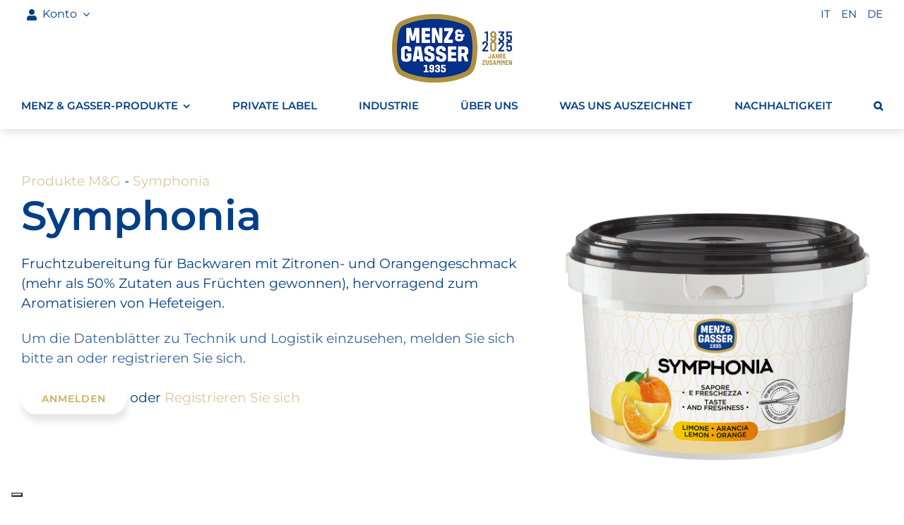

--- FILE ---
content_type: text/html; charset=utf-8
request_url: https://www.google.com/recaptcha/api2/anchor?ar=1&k=6Lcc7KggAAAAAJSfTmwIU2pFruMZ7PhFogdG26pX&co=aHR0cHM6Ly93d3cubWVuei1nYXNzZXIuaXQ6NDQz&hl=en&v=PoyoqOPhxBO7pBk68S4YbpHZ&size=invisible&anchor-ms=20000&execute-ms=30000&cb=typ1xvhsfs3b
body_size: 48705
content:
<!DOCTYPE HTML><html dir="ltr" lang="en"><head><meta http-equiv="Content-Type" content="text/html; charset=UTF-8">
<meta http-equiv="X-UA-Compatible" content="IE=edge">
<title>reCAPTCHA</title>
<style type="text/css">
/* cyrillic-ext */
@font-face {
  font-family: 'Roboto';
  font-style: normal;
  font-weight: 400;
  font-stretch: 100%;
  src: url(//fonts.gstatic.com/s/roboto/v48/KFO7CnqEu92Fr1ME7kSn66aGLdTylUAMa3GUBHMdazTgWw.woff2) format('woff2');
  unicode-range: U+0460-052F, U+1C80-1C8A, U+20B4, U+2DE0-2DFF, U+A640-A69F, U+FE2E-FE2F;
}
/* cyrillic */
@font-face {
  font-family: 'Roboto';
  font-style: normal;
  font-weight: 400;
  font-stretch: 100%;
  src: url(//fonts.gstatic.com/s/roboto/v48/KFO7CnqEu92Fr1ME7kSn66aGLdTylUAMa3iUBHMdazTgWw.woff2) format('woff2');
  unicode-range: U+0301, U+0400-045F, U+0490-0491, U+04B0-04B1, U+2116;
}
/* greek-ext */
@font-face {
  font-family: 'Roboto';
  font-style: normal;
  font-weight: 400;
  font-stretch: 100%;
  src: url(//fonts.gstatic.com/s/roboto/v48/KFO7CnqEu92Fr1ME7kSn66aGLdTylUAMa3CUBHMdazTgWw.woff2) format('woff2');
  unicode-range: U+1F00-1FFF;
}
/* greek */
@font-face {
  font-family: 'Roboto';
  font-style: normal;
  font-weight: 400;
  font-stretch: 100%;
  src: url(//fonts.gstatic.com/s/roboto/v48/KFO7CnqEu92Fr1ME7kSn66aGLdTylUAMa3-UBHMdazTgWw.woff2) format('woff2');
  unicode-range: U+0370-0377, U+037A-037F, U+0384-038A, U+038C, U+038E-03A1, U+03A3-03FF;
}
/* math */
@font-face {
  font-family: 'Roboto';
  font-style: normal;
  font-weight: 400;
  font-stretch: 100%;
  src: url(//fonts.gstatic.com/s/roboto/v48/KFO7CnqEu92Fr1ME7kSn66aGLdTylUAMawCUBHMdazTgWw.woff2) format('woff2');
  unicode-range: U+0302-0303, U+0305, U+0307-0308, U+0310, U+0312, U+0315, U+031A, U+0326-0327, U+032C, U+032F-0330, U+0332-0333, U+0338, U+033A, U+0346, U+034D, U+0391-03A1, U+03A3-03A9, U+03B1-03C9, U+03D1, U+03D5-03D6, U+03F0-03F1, U+03F4-03F5, U+2016-2017, U+2034-2038, U+203C, U+2040, U+2043, U+2047, U+2050, U+2057, U+205F, U+2070-2071, U+2074-208E, U+2090-209C, U+20D0-20DC, U+20E1, U+20E5-20EF, U+2100-2112, U+2114-2115, U+2117-2121, U+2123-214F, U+2190, U+2192, U+2194-21AE, U+21B0-21E5, U+21F1-21F2, U+21F4-2211, U+2213-2214, U+2216-22FF, U+2308-230B, U+2310, U+2319, U+231C-2321, U+2336-237A, U+237C, U+2395, U+239B-23B7, U+23D0, U+23DC-23E1, U+2474-2475, U+25AF, U+25B3, U+25B7, U+25BD, U+25C1, U+25CA, U+25CC, U+25FB, U+266D-266F, U+27C0-27FF, U+2900-2AFF, U+2B0E-2B11, U+2B30-2B4C, U+2BFE, U+3030, U+FF5B, U+FF5D, U+1D400-1D7FF, U+1EE00-1EEFF;
}
/* symbols */
@font-face {
  font-family: 'Roboto';
  font-style: normal;
  font-weight: 400;
  font-stretch: 100%;
  src: url(//fonts.gstatic.com/s/roboto/v48/KFO7CnqEu92Fr1ME7kSn66aGLdTylUAMaxKUBHMdazTgWw.woff2) format('woff2');
  unicode-range: U+0001-000C, U+000E-001F, U+007F-009F, U+20DD-20E0, U+20E2-20E4, U+2150-218F, U+2190, U+2192, U+2194-2199, U+21AF, U+21E6-21F0, U+21F3, U+2218-2219, U+2299, U+22C4-22C6, U+2300-243F, U+2440-244A, U+2460-24FF, U+25A0-27BF, U+2800-28FF, U+2921-2922, U+2981, U+29BF, U+29EB, U+2B00-2BFF, U+4DC0-4DFF, U+FFF9-FFFB, U+10140-1018E, U+10190-1019C, U+101A0, U+101D0-101FD, U+102E0-102FB, U+10E60-10E7E, U+1D2C0-1D2D3, U+1D2E0-1D37F, U+1F000-1F0FF, U+1F100-1F1AD, U+1F1E6-1F1FF, U+1F30D-1F30F, U+1F315, U+1F31C, U+1F31E, U+1F320-1F32C, U+1F336, U+1F378, U+1F37D, U+1F382, U+1F393-1F39F, U+1F3A7-1F3A8, U+1F3AC-1F3AF, U+1F3C2, U+1F3C4-1F3C6, U+1F3CA-1F3CE, U+1F3D4-1F3E0, U+1F3ED, U+1F3F1-1F3F3, U+1F3F5-1F3F7, U+1F408, U+1F415, U+1F41F, U+1F426, U+1F43F, U+1F441-1F442, U+1F444, U+1F446-1F449, U+1F44C-1F44E, U+1F453, U+1F46A, U+1F47D, U+1F4A3, U+1F4B0, U+1F4B3, U+1F4B9, U+1F4BB, U+1F4BF, U+1F4C8-1F4CB, U+1F4D6, U+1F4DA, U+1F4DF, U+1F4E3-1F4E6, U+1F4EA-1F4ED, U+1F4F7, U+1F4F9-1F4FB, U+1F4FD-1F4FE, U+1F503, U+1F507-1F50B, U+1F50D, U+1F512-1F513, U+1F53E-1F54A, U+1F54F-1F5FA, U+1F610, U+1F650-1F67F, U+1F687, U+1F68D, U+1F691, U+1F694, U+1F698, U+1F6AD, U+1F6B2, U+1F6B9-1F6BA, U+1F6BC, U+1F6C6-1F6CF, U+1F6D3-1F6D7, U+1F6E0-1F6EA, U+1F6F0-1F6F3, U+1F6F7-1F6FC, U+1F700-1F7FF, U+1F800-1F80B, U+1F810-1F847, U+1F850-1F859, U+1F860-1F887, U+1F890-1F8AD, U+1F8B0-1F8BB, U+1F8C0-1F8C1, U+1F900-1F90B, U+1F93B, U+1F946, U+1F984, U+1F996, U+1F9E9, U+1FA00-1FA6F, U+1FA70-1FA7C, U+1FA80-1FA89, U+1FA8F-1FAC6, U+1FACE-1FADC, U+1FADF-1FAE9, U+1FAF0-1FAF8, U+1FB00-1FBFF;
}
/* vietnamese */
@font-face {
  font-family: 'Roboto';
  font-style: normal;
  font-weight: 400;
  font-stretch: 100%;
  src: url(//fonts.gstatic.com/s/roboto/v48/KFO7CnqEu92Fr1ME7kSn66aGLdTylUAMa3OUBHMdazTgWw.woff2) format('woff2');
  unicode-range: U+0102-0103, U+0110-0111, U+0128-0129, U+0168-0169, U+01A0-01A1, U+01AF-01B0, U+0300-0301, U+0303-0304, U+0308-0309, U+0323, U+0329, U+1EA0-1EF9, U+20AB;
}
/* latin-ext */
@font-face {
  font-family: 'Roboto';
  font-style: normal;
  font-weight: 400;
  font-stretch: 100%;
  src: url(//fonts.gstatic.com/s/roboto/v48/KFO7CnqEu92Fr1ME7kSn66aGLdTylUAMa3KUBHMdazTgWw.woff2) format('woff2');
  unicode-range: U+0100-02BA, U+02BD-02C5, U+02C7-02CC, U+02CE-02D7, U+02DD-02FF, U+0304, U+0308, U+0329, U+1D00-1DBF, U+1E00-1E9F, U+1EF2-1EFF, U+2020, U+20A0-20AB, U+20AD-20C0, U+2113, U+2C60-2C7F, U+A720-A7FF;
}
/* latin */
@font-face {
  font-family: 'Roboto';
  font-style: normal;
  font-weight: 400;
  font-stretch: 100%;
  src: url(//fonts.gstatic.com/s/roboto/v48/KFO7CnqEu92Fr1ME7kSn66aGLdTylUAMa3yUBHMdazQ.woff2) format('woff2');
  unicode-range: U+0000-00FF, U+0131, U+0152-0153, U+02BB-02BC, U+02C6, U+02DA, U+02DC, U+0304, U+0308, U+0329, U+2000-206F, U+20AC, U+2122, U+2191, U+2193, U+2212, U+2215, U+FEFF, U+FFFD;
}
/* cyrillic-ext */
@font-face {
  font-family: 'Roboto';
  font-style: normal;
  font-weight: 500;
  font-stretch: 100%;
  src: url(//fonts.gstatic.com/s/roboto/v48/KFO7CnqEu92Fr1ME7kSn66aGLdTylUAMa3GUBHMdazTgWw.woff2) format('woff2');
  unicode-range: U+0460-052F, U+1C80-1C8A, U+20B4, U+2DE0-2DFF, U+A640-A69F, U+FE2E-FE2F;
}
/* cyrillic */
@font-face {
  font-family: 'Roboto';
  font-style: normal;
  font-weight: 500;
  font-stretch: 100%;
  src: url(//fonts.gstatic.com/s/roboto/v48/KFO7CnqEu92Fr1ME7kSn66aGLdTylUAMa3iUBHMdazTgWw.woff2) format('woff2');
  unicode-range: U+0301, U+0400-045F, U+0490-0491, U+04B0-04B1, U+2116;
}
/* greek-ext */
@font-face {
  font-family: 'Roboto';
  font-style: normal;
  font-weight: 500;
  font-stretch: 100%;
  src: url(//fonts.gstatic.com/s/roboto/v48/KFO7CnqEu92Fr1ME7kSn66aGLdTylUAMa3CUBHMdazTgWw.woff2) format('woff2');
  unicode-range: U+1F00-1FFF;
}
/* greek */
@font-face {
  font-family: 'Roboto';
  font-style: normal;
  font-weight: 500;
  font-stretch: 100%;
  src: url(//fonts.gstatic.com/s/roboto/v48/KFO7CnqEu92Fr1ME7kSn66aGLdTylUAMa3-UBHMdazTgWw.woff2) format('woff2');
  unicode-range: U+0370-0377, U+037A-037F, U+0384-038A, U+038C, U+038E-03A1, U+03A3-03FF;
}
/* math */
@font-face {
  font-family: 'Roboto';
  font-style: normal;
  font-weight: 500;
  font-stretch: 100%;
  src: url(//fonts.gstatic.com/s/roboto/v48/KFO7CnqEu92Fr1ME7kSn66aGLdTylUAMawCUBHMdazTgWw.woff2) format('woff2');
  unicode-range: U+0302-0303, U+0305, U+0307-0308, U+0310, U+0312, U+0315, U+031A, U+0326-0327, U+032C, U+032F-0330, U+0332-0333, U+0338, U+033A, U+0346, U+034D, U+0391-03A1, U+03A3-03A9, U+03B1-03C9, U+03D1, U+03D5-03D6, U+03F0-03F1, U+03F4-03F5, U+2016-2017, U+2034-2038, U+203C, U+2040, U+2043, U+2047, U+2050, U+2057, U+205F, U+2070-2071, U+2074-208E, U+2090-209C, U+20D0-20DC, U+20E1, U+20E5-20EF, U+2100-2112, U+2114-2115, U+2117-2121, U+2123-214F, U+2190, U+2192, U+2194-21AE, U+21B0-21E5, U+21F1-21F2, U+21F4-2211, U+2213-2214, U+2216-22FF, U+2308-230B, U+2310, U+2319, U+231C-2321, U+2336-237A, U+237C, U+2395, U+239B-23B7, U+23D0, U+23DC-23E1, U+2474-2475, U+25AF, U+25B3, U+25B7, U+25BD, U+25C1, U+25CA, U+25CC, U+25FB, U+266D-266F, U+27C0-27FF, U+2900-2AFF, U+2B0E-2B11, U+2B30-2B4C, U+2BFE, U+3030, U+FF5B, U+FF5D, U+1D400-1D7FF, U+1EE00-1EEFF;
}
/* symbols */
@font-face {
  font-family: 'Roboto';
  font-style: normal;
  font-weight: 500;
  font-stretch: 100%;
  src: url(//fonts.gstatic.com/s/roboto/v48/KFO7CnqEu92Fr1ME7kSn66aGLdTylUAMaxKUBHMdazTgWw.woff2) format('woff2');
  unicode-range: U+0001-000C, U+000E-001F, U+007F-009F, U+20DD-20E0, U+20E2-20E4, U+2150-218F, U+2190, U+2192, U+2194-2199, U+21AF, U+21E6-21F0, U+21F3, U+2218-2219, U+2299, U+22C4-22C6, U+2300-243F, U+2440-244A, U+2460-24FF, U+25A0-27BF, U+2800-28FF, U+2921-2922, U+2981, U+29BF, U+29EB, U+2B00-2BFF, U+4DC0-4DFF, U+FFF9-FFFB, U+10140-1018E, U+10190-1019C, U+101A0, U+101D0-101FD, U+102E0-102FB, U+10E60-10E7E, U+1D2C0-1D2D3, U+1D2E0-1D37F, U+1F000-1F0FF, U+1F100-1F1AD, U+1F1E6-1F1FF, U+1F30D-1F30F, U+1F315, U+1F31C, U+1F31E, U+1F320-1F32C, U+1F336, U+1F378, U+1F37D, U+1F382, U+1F393-1F39F, U+1F3A7-1F3A8, U+1F3AC-1F3AF, U+1F3C2, U+1F3C4-1F3C6, U+1F3CA-1F3CE, U+1F3D4-1F3E0, U+1F3ED, U+1F3F1-1F3F3, U+1F3F5-1F3F7, U+1F408, U+1F415, U+1F41F, U+1F426, U+1F43F, U+1F441-1F442, U+1F444, U+1F446-1F449, U+1F44C-1F44E, U+1F453, U+1F46A, U+1F47D, U+1F4A3, U+1F4B0, U+1F4B3, U+1F4B9, U+1F4BB, U+1F4BF, U+1F4C8-1F4CB, U+1F4D6, U+1F4DA, U+1F4DF, U+1F4E3-1F4E6, U+1F4EA-1F4ED, U+1F4F7, U+1F4F9-1F4FB, U+1F4FD-1F4FE, U+1F503, U+1F507-1F50B, U+1F50D, U+1F512-1F513, U+1F53E-1F54A, U+1F54F-1F5FA, U+1F610, U+1F650-1F67F, U+1F687, U+1F68D, U+1F691, U+1F694, U+1F698, U+1F6AD, U+1F6B2, U+1F6B9-1F6BA, U+1F6BC, U+1F6C6-1F6CF, U+1F6D3-1F6D7, U+1F6E0-1F6EA, U+1F6F0-1F6F3, U+1F6F7-1F6FC, U+1F700-1F7FF, U+1F800-1F80B, U+1F810-1F847, U+1F850-1F859, U+1F860-1F887, U+1F890-1F8AD, U+1F8B0-1F8BB, U+1F8C0-1F8C1, U+1F900-1F90B, U+1F93B, U+1F946, U+1F984, U+1F996, U+1F9E9, U+1FA00-1FA6F, U+1FA70-1FA7C, U+1FA80-1FA89, U+1FA8F-1FAC6, U+1FACE-1FADC, U+1FADF-1FAE9, U+1FAF0-1FAF8, U+1FB00-1FBFF;
}
/* vietnamese */
@font-face {
  font-family: 'Roboto';
  font-style: normal;
  font-weight: 500;
  font-stretch: 100%;
  src: url(//fonts.gstatic.com/s/roboto/v48/KFO7CnqEu92Fr1ME7kSn66aGLdTylUAMa3OUBHMdazTgWw.woff2) format('woff2');
  unicode-range: U+0102-0103, U+0110-0111, U+0128-0129, U+0168-0169, U+01A0-01A1, U+01AF-01B0, U+0300-0301, U+0303-0304, U+0308-0309, U+0323, U+0329, U+1EA0-1EF9, U+20AB;
}
/* latin-ext */
@font-face {
  font-family: 'Roboto';
  font-style: normal;
  font-weight: 500;
  font-stretch: 100%;
  src: url(//fonts.gstatic.com/s/roboto/v48/KFO7CnqEu92Fr1ME7kSn66aGLdTylUAMa3KUBHMdazTgWw.woff2) format('woff2');
  unicode-range: U+0100-02BA, U+02BD-02C5, U+02C7-02CC, U+02CE-02D7, U+02DD-02FF, U+0304, U+0308, U+0329, U+1D00-1DBF, U+1E00-1E9F, U+1EF2-1EFF, U+2020, U+20A0-20AB, U+20AD-20C0, U+2113, U+2C60-2C7F, U+A720-A7FF;
}
/* latin */
@font-face {
  font-family: 'Roboto';
  font-style: normal;
  font-weight: 500;
  font-stretch: 100%;
  src: url(//fonts.gstatic.com/s/roboto/v48/KFO7CnqEu92Fr1ME7kSn66aGLdTylUAMa3yUBHMdazQ.woff2) format('woff2');
  unicode-range: U+0000-00FF, U+0131, U+0152-0153, U+02BB-02BC, U+02C6, U+02DA, U+02DC, U+0304, U+0308, U+0329, U+2000-206F, U+20AC, U+2122, U+2191, U+2193, U+2212, U+2215, U+FEFF, U+FFFD;
}
/* cyrillic-ext */
@font-face {
  font-family: 'Roboto';
  font-style: normal;
  font-weight: 900;
  font-stretch: 100%;
  src: url(//fonts.gstatic.com/s/roboto/v48/KFO7CnqEu92Fr1ME7kSn66aGLdTylUAMa3GUBHMdazTgWw.woff2) format('woff2');
  unicode-range: U+0460-052F, U+1C80-1C8A, U+20B4, U+2DE0-2DFF, U+A640-A69F, U+FE2E-FE2F;
}
/* cyrillic */
@font-face {
  font-family: 'Roboto';
  font-style: normal;
  font-weight: 900;
  font-stretch: 100%;
  src: url(//fonts.gstatic.com/s/roboto/v48/KFO7CnqEu92Fr1ME7kSn66aGLdTylUAMa3iUBHMdazTgWw.woff2) format('woff2');
  unicode-range: U+0301, U+0400-045F, U+0490-0491, U+04B0-04B1, U+2116;
}
/* greek-ext */
@font-face {
  font-family: 'Roboto';
  font-style: normal;
  font-weight: 900;
  font-stretch: 100%;
  src: url(//fonts.gstatic.com/s/roboto/v48/KFO7CnqEu92Fr1ME7kSn66aGLdTylUAMa3CUBHMdazTgWw.woff2) format('woff2');
  unicode-range: U+1F00-1FFF;
}
/* greek */
@font-face {
  font-family: 'Roboto';
  font-style: normal;
  font-weight: 900;
  font-stretch: 100%;
  src: url(//fonts.gstatic.com/s/roboto/v48/KFO7CnqEu92Fr1ME7kSn66aGLdTylUAMa3-UBHMdazTgWw.woff2) format('woff2');
  unicode-range: U+0370-0377, U+037A-037F, U+0384-038A, U+038C, U+038E-03A1, U+03A3-03FF;
}
/* math */
@font-face {
  font-family: 'Roboto';
  font-style: normal;
  font-weight: 900;
  font-stretch: 100%;
  src: url(//fonts.gstatic.com/s/roboto/v48/KFO7CnqEu92Fr1ME7kSn66aGLdTylUAMawCUBHMdazTgWw.woff2) format('woff2');
  unicode-range: U+0302-0303, U+0305, U+0307-0308, U+0310, U+0312, U+0315, U+031A, U+0326-0327, U+032C, U+032F-0330, U+0332-0333, U+0338, U+033A, U+0346, U+034D, U+0391-03A1, U+03A3-03A9, U+03B1-03C9, U+03D1, U+03D5-03D6, U+03F0-03F1, U+03F4-03F5, U+2016-2017, U+2034-2038, U+203C, U+2040, U+2043, U+2047, U+2050, U+2057, U+205F, U+2070-2071, U+2074-208E, U+2090-209C, U+20D0-20DC, U+20E1, U+20E5-20EF, U+2100-2112, U+2114-2115, U+2117-2121, U+2123-214F, U+2190, U+2192, U+2194-21AE, U+21B0-21E5, U+21F1-21F2, U+21F4-2211, U+2213-2214, U+2216-22FF, U+2308-230B, U+2310, U+2319, U+231C-2321, U+2336-237A, U+237C, U+2395, U+239B-23B7, U+23D0, U+23DC-23E1, U+2474-2475, U+25AF, U+25B3, U+25B7, U+25BD, U+25C1, U+25CA, U+25CC, U+25FB, U+266D-266F, U+27C0-27FF, U+2900-2AFF, U+2B0E-2B11, U+2B30-2B4C, U+2BFE, U+3030, U+FF5B, U+FF5D, U+1D400-1D7FF, U+1EE00-1EEFF;
}
/* symbols */
@font-face {
  font-family: 'Roboto';
  font-style: normal;
  font-weight: 900;
  font-stretch: 100%;
  src: url(//fonts.gstatic.com/s/roboto/v48/KFO7CnqEu92Fr1ME7kSn66aGLdTylUAMaxKUBHMdazTgWw.woff2) format('woff2');
  unicode-range: U+0001-000C, U+000E-001F, U+007F-009F, U+20DD-20E0, U+20E2-20E4, U+2150-218F, U+2190, U+2192, U+2194-2199, U+21AF, U+21E6-21F0, U+21F3, U+2218-2219, U+2299, U+22C4-22C6, U+2300-243F, U+2440-244A, U+2460-24FF, U+25A0-27BF, U+2800-28FF, U+2921-2922, U+2981, U+29BF, U+29EB, U+2B00-2BFF, U+4DC0-4DFF, U+FFF9-FFFB, U+10140-1018E, U+10190-1019C, U+101A0, U+101D0-101FD, U+102E0-102FB, U+10E60-10E7E, U+1D2C0-1D2D3, U+1D2E0-1D37F, U+1F000-1F0FF, U+1F100-1F1AD, U+1F1E6-1F1FF, U+1F30D-1F30F, U+1F315, U+1F31C, U+1F31E, U+1F320-1F32C, U+1F336, U+1F378, U+1F37D, U+1F382, U+1F393-1F39F, U+1F3A7-1F3A8, U+1F3AC-1F3AF, U+1F3C2, U+1F3C4-1F3C6, U+1F3CA-1F3CE, U+1F3D4-1F3E0, U+1F3ED, U+1F3F1-1F3F3, U+1F3F5-1F3F7, U+1F408, U+1F415, U+1F41F, U+1F426, U+1F43F, U+1F441-1F442, U+1F444, U+1F446-1F449, U+1F44C-1F44E, U+1F453, U+1F46A, U+1F47D, U+1F4A3, U+1F4B0, U+1F4B3, U+1F4B9, U+1F4BB, U+1F4BF, U+1F4C8-1F4CB, U+1F4D6, U+1F4DA, U+1F4DF, U+1F4E3-1F4E6, U+1F4EA-1F4ED, U+1F4F7, U+1F4F9-1F4FB, U+1F4FD-1F4FE, U+1F503, U+1F507-1F50B, U+1F50D, U+1F512-1F513, U+1F53E-1F54A, U+1F54F-1F5FA, U+1F610, U+1F650-1F67F, U+1F687, U+1F68D, U+1F691, U+1F694, U+1F698, U+1F6AD, U+1F6B2, U+1F6B9-1F6BA, U+1F6BC, U+1F6C6-1F6CF, U+1F6D3-1F6D7, U+1F6E0-1F6EA, U+1F6F0-1F6F3, U+1F6F7-1F6FC, U+1F700-1F7FF, U+1F800-1F80B, U+1F810-1F847, U+1F850-1F859, U+1F860-1F887, U+1F890-1F8AD, U+1F8B0-1F8BB, U+1F8C0-1F8C1, U+1F900-1F90B, U+1F93B, U+1F946, U+1F984, U+1F996, U+1F9E9, U+1FA00-1FA6F, U+1FA70-1FA7C, U+1FA80-1FA89, U+1FA8F-1FAC6, U+1FACE-1FADC, U+1FADF-1FAE9, U+1FAF0-1FAF8, U+1FB00-1FBFF;
}
/* vietnamese */
@font-face {
  font-family: 'Roboto';
  font-style: normal;
  font-weight: 900;
  font-stretch: 100%;
  src: url(//fonts.gstatic.com/s/roboto/v48/KFO7CnqEu92Fr1ME7kSn66aGLdTylUAMa3OUBHMdazTgWw.woff2) format('woff2');
  unicode-range: U+0102-0103, U+0110-0111, U+0128-0129, U+0168-0169, U+01A0-01A1, U+01AF-01B0, U+0300-0301, U+0303-0304, U+0308-0309, U+0323, U+0329, U+1EA0-1EF9, U+20AB;
}
/* latin-ext */
@font-face {
  font-family: 'Roboto';
  font-style: normal;
  font-weight: 900;
  font-stretch: 100%;
  src: url(//fonts.gstatic.com/s/roboto/v48/KFO7CnqEu92Fr1ME7kSn66aGLdTylUAMa3KUBHMdazTgWw.woff2) format('woff2');
  unicode-range: U+0100-02BA, U+02BD-02C5, U+02C7-02CC, U+02CE-02D7, U+02DD-02FF, U+0304, U+0308, U+0329, U+1D00-1DBF, U+1E00-1E9F, U+1EF2-1EFF, U+2020, U+20A0-20AB, U+20AD-20C0, U+2113, U+2C60-2C7F, U+A720-A7FF;
}
/* latin */
@font-face {
  font-family: 'Roboto';
  font-style: normal;
  font-weight: 900;
  font-stretch: 100%;
  src: url(//fonts.gstatic.com/s/roboto/v48/KFO7CnqEu92Fr1ME7kSn66aGLdTylUAMa3yUBHMdazQ.woff2) format('woff2');
  unicode-range: U+0000-00FF, U+0131, U+0152-0153, U+02BB-02BC, U+02C6, U+02DA, U+02DC, U+0304, U+0308, U+0329, U+2000-206F, U+20AC, U+2122, U+2191, U+2193, U+2212, U+2215, U+FEFF, U+FFFD;
}

</style>
<link rel="stylesheet" type="text/css" href="https://www.gstatic.com/recaptcha/releases/PoyoqOPhxBO7pBk68S4YbpHZ/styles__ltr.css">
<script nonce="gFAfizOMhE-6-EX1E9HSgA" type="text/javascript">window['__recaptcha_api'] = 'https://www.google.com/recaptcha/api2/';</script>
<script type="text/javascript" src="https://www.gstatic.com/recaptcha/releases/PoyoqOPhxBO7pBk68S4YbpHZ/recaptcha__en.js" nonce="gFAfizOMhE-6-EX1E9HSgA">
      
    </script></head>
<body><div id="rc-anchor-alert" class="rc-anchor-alert"></div>
<input type="hidden" id="recaptcha-token" value="[base64]">
<script type="text/javascript" nonce="gFAfizOMhE-6-EX1E9HSgA">
      recaptcha.anchor.Main.init("[\x22ainput\x22,[\x22bgdata\x22,\x22\x22,\[base64]/[base64]/bmV3IFpbdF0obVswXSk6Sz09Mj9uZXcgWlt0XShtWzBdLG1bMV0pOks9PTM/bmV3IFpbdF0obVswXSxtWzFdLG1bMl0pOks9PTQ/[base64]/[base64]/[base64]/[base64]/[base64]/[base64]/[base64]/[base64]/[base64]/[base64]/[base64]/[base64]/[base64]/[base64]\\u003d\\u003d\x22,\[base64]\\u003d\x22,\[base64]/AcONAsKTUHdTw7QsHMO8w6XDsRfCqsOpeCQDUDwFw7/CrCpJwqLDuyRIU8KYwq1gRsODw5TDllnDmsO1wrXDunJ3NibDmsKGK1HDumhHKQHDksOmwoPDjcO7wrPCqAzCnMKEJiTChsKPwpotw4HDpm5kw4UeEcKDfsKjwrzDkcKYZk1ow4/DhwYhcCJyRsKmw5pDT8OLwrPCiWvDqwt8SMOeBhfCn8OnworDpsKPwrfDuUt8URgieQ9nFsKCw4xHTF3DksKADcK2cSTCgzXCvyTCh8OEw7DCuifDhsKzwqPCoMOvOsOXM8OIDFHCp1oHc8K2w6jDssKywpHDisK/w6F9wqlxw4DDhcKbVsKKwp/CrXTCusKIXUPDg8O0wps3Jg7Cr8K0MsO7McKZw6PCr8KESgvCr23CgsKfw5kHwoR3w5t3VFsrHjNswpTCnx7DqgtbXipAw4Y9YQApJcO9N0xHw7YkNhoYwqYkT8KBfsKMVCXDhkPDrsKTw63Dk33CocOjGC42E2zCu8Knw77Dn8KcXcOHGsOow7DCp0/DjsKEDHjCtsK8D8OCwo7DgsOdYQLChCXDg0PDuMOSV8O0dsOfYMO6wpclNcOTwr/CjcOMWzfCnCQhwrfCnHUhwpJUw67Ds8KAw6IgL8O2wpHDq1zDrm7Do8KcMktdU8Opw5LDhsKiCWV3w5zCk8KdwqZcL8Oww6bDh0hcw4nDsxc6wpHDvSo2wotHA8K2woIew5lldsObe2jClStdd8K+woTCkcOAw4rCvsO1w6VoZi/[base64]/CrkEzK8OEPFhGw7DCqMK3wqzDh8OWworDlcKzwoUjw7dsVcK8w4LCogMFelg4w4ENW8KGwpDCr8KVw6p/[base64]/CnMOlUXzCk8KpI8Kqw63CssK/wo8mwpoYIwXDkMKAS0nCnynCrRADMnBES8O4w53CgndlHXnDmMKCLsO6MMOVJjYqS3JoATnCuFzDv8KCw6TCq8KpwplOw5fDvB3CgS/CsS/CncOJw5rCtMKgw68Ywp0LDQB6c3pfw6rDtx7Dtw3Cin7ClsK1FwhZcXlDwr4HwoV6csKsw7NnUGDCo8KXw7HCgMKkd8OVRcKMw4TClMK6woLCiRHCk8OCw7vDmsKcLkQRwpLCiMOdwq/DrBp9w7vCg8KGw57Ctiklw4snD8K3ej3CusOmw7cYZ8K/C1TDgEB5KGxHYcKuwp5RcD7Dp2DDgARmGQ5iZSzCm8OlworCgSzCkR0UNiNFwqZ/HXo3w7DClsOQwqUbw69zw5PCicKjwqMEwpgawoLDu0jDqWXCnMObwqHDtCzCgzrDs8OVwps0wqBHwodqE8OLwpHDpgIKXMOww5EeaMOnDsOldcO5Qw5sAsKECsOcWVgkUURSw4JzwpjDoXYkWMKAC11Uw6JxOmnCvhnDr8Kowrkswr3Cq8KvwoHDoV/DkGU8wroLUcOqw6RhwqfDmMONNcK0w7jCoR4yw7IyFsKgw64GRGQVw4rDhsKEA8Ofw7gXQwTCs8OhcsK5w7TCrsOlw5J7CsKUwo/CrsKYKMOnBx7CucOpw7LCh2HDilDClMO9wrrDp8OTAsOCwoDCh8OfekLCtWbDmnXDh8Ozw51fwp/DlXQswo0Mwr8WMcOfwprCrknCpMKuMcKmaSUcGcOIEAzCv8OUDx1QNcKDAMK1w4hIwr3CujhENMOzwoc6TCfDhsKcw5jDscKSwoFUw6/Ct1MwaMKXw51CbBTDjMKoeMKNwoXDisOrSsOZT8K2wotyYUcZwrXDgCImRMOHwqTCmBw2VcKYwolFwqIqKzQ9wpF8ECg8wptHwr4gaCRlwrjDssOSwrQwwp5HJSnDnsOtFiXDlMKtLMO1wqPDsh0nZsKNwqtpwoASw6dKwp8pO2fDqxrDs8KXH8OAw68weMKGwr/[base64]/CsgTDn8KBCkjCuhLDszrCthN+CsKLBV3DkQBOw4A1w6N1w5HCtWI9wroDwq3DqsK1wppnw5jDpMKkMzx+OsKLTsOEHMKWw4XCn1rCoQnCpiYfwpXDtELDvmMXV8KRw7bCkMKNw5jCtcOtw4bCk8O/YsKqwpHDq3/CsT/DoMOOZMKVG8K2JQB1w7DDqlPDjsObS8OBSsKsYCN0G8KNXcKyVFTDoyJeHcKUwq7DtMOjw6fCvG0Aw7kdw5c8w7t/wq7Ckh7DvDIBw4nDphrCgcOuUDkMw6h4w644wpEsFsOzwrQrOMOowovCiMO1B8K/ezQAwrPCrsOCfxdcA2LCg8KMw63CjirDqQ/CqsK4FCbDkcKdwq3CsyQiW8OwwqsLQ3s/VMOFwrnDmAnDiHYRwowPZ8KHbydNwqvDnsOWSX8dHiHDgMKvOUTCpgfCgMOBSMOZXGQlwqViWMKFwrLChj95EsOdOcKwEFHCv8O/[base64]/wrrDhW/CjsOJw6bDjcOjFDLDqxg2QsK8KSPCr8K4JsOTGSDCicOOaMKFHMKAwrvCvx0tw48dwqPDuMOAwrNIYAXDvMOww4QpGw9xw5lrTsOlPRbDqcOWTEA/w77CgEofb8OFJ3HDscOKwpbCshnCqxfCncO1w4bDvWgZWsOrBWzCn0LDpsKGw61xwrnDqMOQwo0jMVvCny1ewqhdJMK5cCp3ccKOw7hkHMOZwqHCoMOFMVDCj8KQw7jCvxXDtcK/worChMOpwr5pwpFkVxtBw6TCiFZcYsKgwr7CjsK5fsK7w6fDjsK6w5RtdFc4FsO6HMOFwptZPMKTHcOWCcOsw4nDgl3CgHTCvcKSwq3Cg8K5wqNlecOAwqnDi1QeKB/CvQoCw7wpwrMuwr/[base64]/CmsKBwocrHH/CkGZ0acOoU8OtbsKEI8KpcMOfw7AdFjXDoMO1LcOhXSpyHsKfw7sdwrrCisKYwoIWw5LDncOlwqjDlm8idwsXQRByXDjDv8OSwofCgMOQYXFSLD7Dk8KrHmEOw6tTH3Njw58qS3V4HcKbw73CglUuasOCdMOaV8Kzw5NVw47DoBZ7w6XDicO4ZsOXAcKQC8OawroKaz/CtWfCrcKldMOTNSPDuUgtNg1HwpV+wrHDjcOkw65xR8O4wo5Rw6XCggZVwoHDlhDDmcOqRBhZw70lPFgXwq/Chj7DnsOdAsKRDHAMQMOSwpXCpSjCu8KcRMKzwqLCiXjDg1Z/[base64]/Tj01OjgCAmvCtsK5wqo2w5LCrcKzwoIPCT8hF2UQccOVUMOFw49VKcKQw7s8w7FPw7rDpSbCpxLCiMKWGmhmw6LCvApdw5/[base64]/bXJWw6DDh8KVw53ChmPDkcK5dAM3wrV/w4DCuXTDmsKhw5vCpMKew6XDpsOxw6pEU8K4OkFwwp8ecHpWw5EiwqnCrcOKw7ZdCsK4b8OWI8KYChbCtkjDnxsVw4jCtcKxRQknAj7DrzEyA1DCjcKgY0jDsQHDuXHCuTAhw6B9bB3CvsOFY8Kjw7jCmsKlwoLCjWVwCMKiGg/DjcKHwqjCmgHChV3CkcOeQsOvc8Kvw4JKwr/CjhtKCFZawrpuwrBKfUtQOQVbw7I2w4lqw7/Do2IzA3LCp8Kpw4BQw449wrzCkcKzwp7DqcKSUMOZZQFrwqdnwqE6w6YDw5kBwo3DvjnCp2TCsMOSw6w6LUdnwrvDtsKbbMOocXFkwoIMEiswYcO5WxgbecO0IcOHw4/DjsOVT2zClMKFHQNec11Vw7bDnzXDj17CvwImZ8KMVgLCu3tKZMKLPcOOPcOKw6/DmcKdInYgw5jClcOWw7UyWTl/d0PCp2Fvw5LCuMKhZCHCql0RSh/DvwnCncKYYAY/LFbDsx1Cw4wqwq7CvMOvwq/DqnTDm8KQU8Onw5bClUcJwpDCpnLCu3s5VEzDmgZ2woghHsOzw4MYw6l/wqoNwoshw7pYMcO+w4Acw5zCpDNiP3XCt8OcecKlBsOnw79EGcOtPHLCukc8w6rClj3DlhtTwoc6wrgQDidqPgbDj2nDgsOKJcKdVTfCvsOFw4N9AGV0w5PCtMOSaD7DrERNw5bDocOFw4jCqsKsGsK+YX4kZSpKw48EwpIkwpNswpDCjXLDnUTDuRJTw6DDjE4/w7l3amIHw7/CjSnCrMKqFDx1A0nCi0PCpsKzKXbDhMKiw5FMHkExw60PCMO1AsK8w5B0w7AKF8OsK8Kpw4pYw6jCgRTCt8O7wq93fsKTw58LeGTCo29LGcOwWMOCE8OdXMK6dlLDtjrDt3LDikXDgjDDn8Kvw5xSwqNKwqLDnMKCw4HCoC99wo4yHsKWwo7DtsKwwo/[base64]/DsU9uw45aOlo2R0Qyw5c0w6jDoUA2esOZckfCkhPCrHTCtMORNMKbwrlHHxBZwp8ZAQ4gbsOYfVUHwqrCsyBtwrpHc8KpEHA1McKdwqDCk8OLwrzDjsONRMO9wrwhScK7w7/[base64]/woHDpsK6w7PCpcKbwqQALiHCqcOfISsLw47Dl8KiJ2wdDcOrw4nDnBvDg8OfBnUHwrXCjMKkOsOqfV3Cg8OFw4PDmcK/w7DDh3N9w6MkexVMw6VIUlAEFn3DkMOgPmLCsRTCpEjDk8KYHUnClcKAIxTClG3Cr09YBMOvwrPCs3LDnXI8A2LDvX/DisKnwrw9JEsJcMOtbsKiwqfCg8OkLyHDrxzDpMOMNsO/wpHDi8K6U2vDkiLCmwFrwoLCsMOOH8K0WxN5cU7Cp8K/EsOwAMK1Ii7Cp8K4OMKTemzDv37Do8K8PMKuwowowpXDkcODwrfCsUkTYlXDiV9qwrXCtMKjMsKgw5HDlz7Cg8KswozDvcKmIRzCr8OLG0knwog0B3jCjsOCw6jDtMOxaAQiw7kbw7/CnkQPw7VtcmrDkn9Cw4HDlkLDmkXDu8KzYxrDssOCwq3Dn8KRw7ALHy8JwrJbFMO+TsOFB07CssKEwqnCsMOUCMOEwqE/LsOFwpnDucKIw59GMMKnXcKzeB3CqsOpwr56woJHw4HDowLClMKGw4/DuwzDmcKDw5nDosKDHsOvQUhqw5vCnxwIe8KUwo3Dp8Ocw6TCsMKhf8Ktw5PDssOkE8O7wprDhMKVwpvDlVQ5BE8rw6vCmjPClGZ+w5ZBb2pgwqkfN8Ogwo4sw4vDqsOHOcKqPVVCQ1fCvsOWaysCU8K0woobCcO2w7/Du1o1IsKkFMOow5nDlgTCvMOOw5p4WcOew5/DuVJKwo3CscONwpUfKR59c8OwfTLCknxlwp4Ew7HCiALCry/DhMKsw68hwrLDlGrCpcOXw73CuSHDo8K3csO0wospfHPDq8KNYDpswp95w47CusKGw4rDl8OYa8K0wrVlQB3CnsO1RMKkZcOUacO5wrvCoQfCocK3w4/CoXtKNhwEw5hCay/CisKnJXdzPV1fw6kdw5bCssO+aBnCgMO3VkLDj8OFw5HCq1vCqcK6SMKEcsK6wotgwpYNw7fDkCvCpkvClcKbwqU/U3czG8KtwoDCmnrDssKuRhnDu2cIwrTClcOrwq4EwpvChsODw7zDjT/DsFoKSkfCoUI/KcKndcOFwrk0aMKRcMOBNmwEw5vCpsOQYDHCv8OPwps5dyzDv8OAw78kwrsLKsKNGsOIEAzCknJsL8KxwrHDhwstVMKvQcOnwrEwasOVwpIwFXEJw6oQHWXCt8Ofw6lCZRPDqH5oOUTCvAtYB8OYwq/Dogo/wprChcKHw5YEVcK+w5zDg8KxMMOIw7bCgGbDgREwaMK/wrQjwplSDsKtwo0/fMKWw5vCsGRVPhjCtyYZZ3p2wqDCh1nCmMK/w67DhnBfE8Kffh7Con3DuCnDjQ/Dhy3DqcKxwqvCg0hYw5cMDcODwrbCgmHCh8OEesO7w6LDpHouaFPDr8OcwrvDhngzMFPDvMKqecKhw5NZworDosKdVlXCj3vDkTLDuMK5w6PDuQFMD8OHb8OLO8Kww5MJwoDChU3DgcOfw4t5A8KvP8KrVcK/ZMO4w5xkw6lSwoVVC8K/wqvDk8OYwopWwrbDocKmw6FdwohBwrU/[base64]/Nl8ZcW0XRl4BR8Oew6MEdxvDjXLCsk8cBH/CvsOsw7EUU1RMw5clfW5+Myk5w708w7g7wpUIwp3CkwHCjmHCjAjCgxPDnkt+ODUDYzzCmUl6GMOVw4zCtnLChMO8L8ODOsOfw7bDoMK9M8Kew45/[base64]/HcKiNsKaLMO6TQVCwqFVCsKWwq/[base64]/KQ7DpwzDgMOxw7/[base64]/CkXQkw705wpbCk1VRw59EwrYaERbDuXBEDE55w63DncOcNMKtLnrDtcKZwrZcw4TDvMOoM8KgwpRaw70MG0YBwpB3NlfCuBPCknTDklTDiD7DhmxOw6nCp3vDmMObw5zDuADCisO8SAopw6BUwpQ3w4/DjMObenFEwoQIwqpgXMKqX8O5ccOhcm5LdMOqKHHDr8KKbsOuWkJ6wonDpMKsw47Dk8KjNF0uw6AWKDfDpmrDjcO1PMOpwqjDhy/[base64]/DqcOIwpbDuMOjw7gPw5/Ciw1MwoIMwrvDjsK8ZAgzQcKLJ8OGeMOgw6LDp8O6w6LDimTDhAIgA8OfD8KkZcKoEsOrw6LCgXMOw6rClk1lwoMQw44fw7nDscKYwrvDi0HCnBTDgcOJOGzDkyXCssKQJnpawrBUw7nDgsKOw6FiGWTCosOoSRByA2YucsO2wrRVw7txLzNCwrdcwo/CnsOow7/[base64]/CucOKworCpcOGWixDw6fDiwXDpMOnw6Nba8Kkw6hXecKtLMOdBSTCu8OmHMK2UsOuwpdUbcOQwp7DuUhLwpJTJis9FsOSejHChH9WAcOlZMOOw6rDrwPChl/Do0khw4fCuEUTwqbClgppPz/DmMOfw791wpJvZDHCk1UawpPCsCJiHnrDncKbw4/ChwIVVMOew5oewoLCosKbwpfDmsOdFcKvwp46JMOvT8KsdMOfG140wqjCh8KFMcK5dTtfE8O8NDHDkcOtw7F9QB7CiQbCgDDCo8Ogw5bDlADCsjDCjcOlwqYgw7pQwrs4wqrCi8Kiwq/CvQFbw7B/e33Dm8Kyw5prW1w+eWR/d2DDtMOUUQU2Pi5SScOkNsOQLcK1UhDCqsO7Jg7DjMKqf8Kcw4HDmBdQCCE+wpc/W8ObwpnCjxVGC8KjagTCk8OMwq99w50/JsO7ERPDtTbCkCYmw6sHw7zDncK+w7PCgUQzKHVKfsOxR8OnNcOpwrnDnQl2wrDCgMOqfzcbXcOfQsOgwrLCrsOiFDvCu8KAw5QSw7UCYArDhcKgYyHCoExow6bCo8KtVcKFwrvCmmc0w4fDi8KEJsKcNsOawrQvJGvCswIzZWQawoPCvnUEfcKVw5TCjGXDrMO/wohpMyHCsEnCvcOVwqpqAmZ+wqUUb0LDu03ClsO5Dj1FwpTDsA0wYUMjdEI+XEPDgBdYw7Vpw5x4KcK+w7Z4YcOLR8K6wqtlw5cMUAp5wr/DkUh/wpQuKMOrw6AWw53DsGvCuwIkeMOBw59Mwp9AX8K/woTDhijDjlTDhsKIw77DlmdPXBR/wqfDsDkIw7XCh0nCoH7CvHYJw7t1QMKKw5oBwp1nw7w4PMKaw4zCnMOMw4VATx7DvcOyOwhYD8KYd8OpKwHDisOcKcKSKnB/[base64]/c8KaI8OrIBvDuj4hEMObLxjCkWvDvBYtwodicHrDhAFCw54UaibDuGrDhMKMbk7Do1/DgirCmsObM2lUM0c7wrVBwqs0wqpYRgxdwrnCt8K3w7/Chjg+wpIFwr7Ds8Oaw5Esw6HDtcOQWnsAw4dUajhXwq7Ci3BGYcO/wqnCgHdOcn/CtE5yw4fCtGlNw4/CisORUxdhfjDDgiLCkxFJSD9Fw611wqMkVMOnw77CisKzan4swqFMdzrClcOkwrEKwodawrvCg1bChsKkHBPClxwqZcO9RhnDowsseMK/w51NKmJMCMOtw4ZiMcKEN8ONPHRQKnfCr8K/QcKZcxfCg8O6HizCqRLCoy1aw6DDmlcOTMO+wpjDmkcGDWgpwqrDtcO4ZxhsCsOVFMKww4/[base64]/DgB9jGRfDiynCnDVvwobDrR4WJgTDkMKwUSpLw65La8KhB3nCniJyJcOrw4JQwozDmcKnbR3DscKHwo9RLsOFV17DkzcwwrlRw7FxC0cGwpXCmsOXw4E/[base64]/w4HDgwnDsmQbw6TCssOowo9hNMKga8KxEQTCoMK/FHQLw6RDKkdgbmjCocOmwokJRAkFGsKqwqXClWLDlcKGw4Zsw7FbwozDoMKcBmEXasOtYjbCjCnCmMOyw65ccFHDosKHb0XCvsK1wqQ/w5B0w4FwAHTCtMOvMsKRYcKQVFx+w6XDhXh4AxXCshZCCsKuKz52wpDDqMKfMGvCicKwE8KGwoPCmMOsNcOzwoUVwqfDk8KdAsOiw5XCosKSbcKbMX3DjTnCuw9jTcO5w6/CvsOxw6V6woE8M8KRwot8Jj7Chxt6KMO5OcKzb086w4hhfsO8fMKsw5fCmMKmwrJkczLCvMOuwpHChRfDrijDrMOqEcKdwo/Du2bDh0HDt2zDiHAjw6gkUsO/wqHCqsKnwpdnwprDrsO/MhR+w6Qud8Otfjt7wr0KwrrDoQVbY3DCrD/ChsK3w4pIZsOswrAdw5AkwpfDscKtLV1ZwpjDsEZId8OuG8KjMMO/wrnDlVcIQsKTwqLClMOeQVBiw7DDnMO8wqJuRsOlw47Csjs1PkHDukvDisO5w4tuw5PDrMKYw7TDlQDDjBjCixbDicKawoxtw58xB8KFwpwZFzMDWMKGClE9KcKGwoRrw6fCggjCjG7DrHHCkMKOwp/CgDnDusKqwrjCiFXDjsOww4XDmCg5w4wJw4J4w48SWU8QFsKmwrMswpzDo8OiwqnCr8KMcDHCgcKXVg46ccOvcMOyfMKRw7VjGsKjwrsWKx/DlcKcwo7CoGwDwoLDpXPDgiDCgGtKDFc1wonCvWjCgsOVRcOewrw7IsKcd8ONw4TClmdJaExsHMKXw5hYwrFJwqMNw6HDnRzCusO3w70tw5PChn45w78hXcKZFHzCpMKVw7/DiR7DmcKnwqDDowB/w509wpEIwrF+w68DJcOiKW/[base64]/[base64]/[base64]/[base64]/w4rDiMKeRhzCl8Oyw7t0woLCk8K1F8KWe1fCvHvDuT7CpzjCvB3DsSxLwrVJwrPDmsOvw7sowrA5O8OdGjRFw4/CnsOxw7HDp1FKw4ZDw4HCo8O5w6VTQUPCvsKxBsOEw5MEw43CjcOjOsK3PyR3w5NOKVUEwpnDpA3Dl0fCh8Oow7NtG0PDo8K/bcOEwrB2JVLDlMK3eMKvwoDCvsKxcsKlAxsiX8OeIHYRw6zCksKvTMK0w68eDMOpPxYFF1h4wq4dRsKmwqbDjWPCqCfCu0lbwrfDpsOxw4zChsKpWcKsFWYkwosww49XXcKkw4h5DG13wrd/MkoBHsOOw53Cl8ONScONwpfDjgHDkDDCsRzCiiZSW8OZw4QFwp1Mw7IYwrcdwpTDuQ3CkX5hEl5ECAnCh8OVUcONOX/CjcOxw6VPIAYhAMOcwpUGUEw/[base64]/KQYVwo0/OsKRw7HDrThyZF1tNMK9woYKwoNBwoXCoMKMw5Y4ZsOjasOkKyfDgsOww7xAOsK0EgE6VMOBCXLDohpLwrxZHMOwBsOkw45VYRcudMKaGCLDuzNZQwzCuVXDrjhAbsONw5zCq8OTWAd3wpUbwrFSw4l/[base64]/[base64]/Dr8OXwo/[base64]/[base64]/LcKtw40PC0HDjMOIw4HDrcKvw6fCpjPCvTXDhl3Dm2/CokbCnMOTwozDtEHCp3txScK1wqrDuzbCpkTDt2gSw6gzwp3DgcKaw4PDjxgoS8OOw5/DgsK7W8OFwp7DvMKgwpPChix/w6Vnwo9nw5tywqPDtTNEwoIqFAPDqcKbT27Dj0TDjMKIL8Ouw5Z1w6w0AcO2wqnDnMODK1jClj9pQzXClEVswrZtwp3DuVYyWlvCpkggG8KkTH1nw5pRFWxGwr7DicOyH0t/wqtbwodUwroROMOnXcO4w73CncKLwpbDq8Oiw5ljwpHCug1iwozDnAbCu8KjCxTCsmjDnsOXAsOvIQkzwpsQwo53CWzCgSpMwoVWw4lkAXkmSsOjO8OkYcKxNMO/w4xFw5jDgsOkIHDCry9Aw4whD8Klw4LDtHxkSUHDhwLCn1xFw5zCsDx8R8OWPCTCom/CuRtVezfCusKWw79BL8OoBcK0w5EkwrQrw5FjLUtYw73DlcOlwqjCijZ4wpDDqmw1Nx9cGMObwpbCo1zCoTM5w67DqwNWQHYiQ8OFRmjCqMK4wrPDh8KLS3TDkhpGOMK5woAJWVnDscKCwoBXAUcWOMOFw7vDpCjDt8OWwpoVPzHCh0Jcw4F9wpZkJMODBB/DrFzDnMOrwpA3w4VLNxzDs8KIRUvDv8O4w5bCucKMQw9NI8KOwpLDiEBKVE88w4s2WnTDil/Cvj8ZecK7w74fw5fCnG/Dt3DCpCDChhXDiHPDssKce8KcaQJHw5ZBNwp9wogFw4wWX8KfdCcWQWMqLAUBwp7Cg0rDolnClMO2wqV8w7gcwqvCmcKfwphDEMOGwp7DrcOLHAbCqmjDrcKbwpUqw6oswoAqBErCpW5tw4s7XT3CjsORMsO1YGfCmHwQD8OTw50Zd3gkM8KBw5XChQc/wo/Dt8Kkw6jDnsORP1hafcK+wonCkMO7Yg/[base64]/wqBUWXc9w4k2wp/Cp8OCZ8OWQybCmcOow7J8w6bDmcKhXMOMw4zDvMO1wp0gw7fDt8O8G1DCtW8twq3DksOEeWlGVsOIA0bCr8KAwqZZwrXDksOZwrJIwpTDum1ww4BzwqYRwqQSYBzChH7Cl0bCqlTCg8OIOxHCr2VpPcKmVhzCk8O/w7wXAxl+cWhSI8OLw7vClsOFMG/Ct2QRDWgxf3vCgBVbQ3Q0QAoMQsKKM3PDtMOpIMKvwozDksKkTEghVhvDkMOGZsKXwqvDqEbCoBLDkMO5wrHCsAR+A8KfworCrCTClWjCvsK4wovDhcOYSn91JXvDqVsXQwJUN8Ojwq/Cu2tDM0l8aibCnMKPUMOFScO0FMK4C8ODwqpGHyvDlsOuKADDn8OPw4gUa8OCw61pw6DCtmYZwrnDgBJrB8K1QcKIX8OBRV3Drl7DtyNswoLDpwzDjmYiA33CtcKMMcOOeS/[base64]/McOsGV/DrMKLwq/Dl03DucOOI8O1RsKDP08YJwUnwrMNw71UwrXCpi3DtEMEBsOYdDPDoV8YQ8OEw7PCqhtkwqnClUR7Z1TDgWbDhGgSw7dvBcKbXCpBwpQPChd6wqbCjjnDs8O5w7FvBsOaBMO5MsKxw7Q9GcKnw4nDpcO+T8KHw63Cg8O5KFXDg8K1w6IUMVnCkQ/[base64]/CgsKTGXzCiBRow53Ci3PComXDssOww6BQbcKhWsK7DHDCghUzw6DCjMOEwpxfw7jDj8K+wrPDqUJPOsKTwp7Cr8K9wohBBcOoRS3DlsOhMnzCi8KIcMOnWlh6B35fw5Mcb2RYacOOY8K/wqTCrcKKw58rdsKVU8K1JT9fd8KLw5zDqAfDml7CtnHDtHRqKMKQU8O4w6V0w5kNwrJtGAfCl8KzdAjDhcKHdMKlw4V5w6dtHsKrw5/CqcOYworDvyfDtMKhw4DCl8K3dFDClncGd8ONwo/DgcKwwoEoFgc/ESXCtyY9wrDCjVsCwo3CtcOvwqLChcOFwqPDg2HDm8OQw4XDiWDCnl/CiMKHLg1Mwq96R2XCqsO4w4TCmm/DmEfDnMOBJihtw78YwpgdHiNJWyUlVR0FEsOrO8O7BMKvwqbCkgPCuMKHw5VwbCFzBRnCvWksw4XCg8Ovw7vDvFVVwpfDqgxFw4/CmiJ+w74hUMK1w7ZrPsK/wqhpRX5Kw7XDlEApAW08IcKzw6JDExIWE8K3dxrDpcOxFQjCpcKoHMOhAgPDnMKIw74lHcKnwrE1w5nDoko6w4LCh2nDoHnCscK+woXCoghuJcOcw6A2KBPCq8KQVHE7w7BNIMKaEWBkYsO0w55bQsK5wpjDonzCr8Kkwoosw4hQGMOzw4kJc3UGfR5iw4k/TRrDkmNZw7fDv8KWCnkhd8K1CMKoFi5/[base64]/CuSc7w4PClnDCtg/CqSshwpjDuMOgw7bCqy8vwot7wq1WHMOBwofCicO3w4fCp8K6Kx4jwofCs8OrdTfDtMK8w4kvw7vCu8Kpw4MXLULDsMKyYAnCqsKiw61KLBsMw7ZQAcKkw5bCi8OLKWIewqxQdsOZwrVeFwZnwqB/SEPDqsO6XA7DgHUhScOUwrjChsObw4PDqMOVw4hew7HDicKYwrxMw7XDv8ONwozCkcOrRBoXw5vCjMOjw6nDtCYNEBhgw7fDqcKFADXDiC/DpMOrQ2LDvsOWWMKiw7jCpMO3w7HDgcKkwotywpUTwrZTw4XDgH/CvELDim7DncK5w57DsS5fwrRtccK4OMK8EMOuwoHCv8KKc8KYwoVqO1ZUHMK/[base64]/Cqk9tP8O0J0jCmcKAwoHDgUZmwqhDD8O4M8Ohw6zDgQUuw7nDo20HwrDCpsKmw7DDmsO+wqjCiH/DiylCw4LCkwzDoMK4OUBDw4jDoMKOBVnCtsKFw5NJImzDm1fDp8KXwq3CjA4BwqnDrh/CpsKww6YEwoYpw4zDkRUwNcKkw7TDmVAcF8OnRcKDIAzDqsKQUSjDkMK6wrQzwpwyPQPCrsK5wrdxd8Oxw70EZcKQFsKzCMOQfgpmw6dGwpR6w5XClG3DryfDocOJwp3Cs8OiBMONwrbDpR/DucOrBcORCEEuNTEaJsOBwqbCghsMw7DChlfDsRrCgx5CwoTDocKawrVpCHU/w6TCikPDjsKvH1g8w4VrfsKCw4cmw7Eiw77DpBLDq1RnwoYlwrUCwpbDo8KMwq3ClMKZw5QhasKXw5DCs33DnMKUdnXCg17CjcKzNzDCm8KJTlnCvMKuwqMvIXk9woHDkjMzCMO9CsOUwqnCkmDCpMKodMKxwojDllRqDw7ClBrDjsKpwpxwwp/CusOIwpLDsR7DmMKiw5bClUw0wr/ClAbDisOYG1hONz7Dn8KPYR3DtcOQwr9qwpLDjWEOw78vw6jCuFDDpMOLw4/Cn8OMAsOpQcO3bsO6I8KBw4t7Y8Odw73DlU1LUcOMMcKgbMKJAcKQXgnCmcKrwpwvUATDkSPDm8OQw77CkjcUwqhwwobDgjvCgnhewrzDjMKRw7DDvHJ4w6gdF8K6MMKTwq5aS8KiD0Uew6XDmCnDvMK/wqRmBsKnJSgawok3wroQWw3DviwVw5k4w4pBw7LCoH3DuUBGw4vDqT4lEn/CuHRWwqzCo0jDvU7Dp8KqXnNSw6HCqzvDoU/[base64]/DvMOSw7fCjsOnLsK8w6t5w5TCpAYmbcOxJsKow6fDtsKBwqDDksKHSMOIw7HCvQ9gwrp/[base64]/DlXEOw5DCpsOwQk4OwrPCqsK6w6vDn8OFFjZOwowVwqjCkTIjYBPDhRHCmMKVwrHDtjpbI8KlLcKVwoTDk1nCn3DChMKEDXgFw5tiNHDDjcOLCcO7w6nDpRHCoMO5w6B/WVd5wp/Ci8Oewqxgw77CpHTDlSHDnk8vw6TDjcKEw5DCjsK2wrfCpWouw4UpeMK0AUbCnADDnWQGwrgqAmc+FcKqwotjHVJaQ0/CqUfCoMK2PcK6QkjCrSQ/w44Zw5nCu01ew4cfaQHDm8OGwq12w57Dv8OHZ0Y/wo3DrMKiw55ELsO0w5pZw5nCosO8wrUiwp52w6zCgcKVWRLDjU/Cr8OMSX98wqdMAGDDusKePcKHw6omw4xPw67CjMOAw7N6w7TCvcKGw7bCp3VUdQ/Cq8Kwwr3DhVpAw6cqwpvCsX0nwq7Cs2/CucKiw75fwo7DvMK1wodRZ8OYA8Kmwr3DgMK/[base64]/IUhTwr/DvizCjcKWZ1BGwoMfGHzDhsO2wr7Cq8O7wq3ClcKNw6rDsGwwwrTClVXCksKkwpNcaxXDncKAwrvCjsKiwqBrwpXDqg4Od2PDoDfCu1JkSlbDowIjwrvCoQAoAcO/[base64]/wonDsW5ZwoR8HgbCgcKsw6cGP34vwqDClsOcMHxQdsKmw7Yew4BgUxRXTsOnwqdDFxpiBxsOwrp4e8O7w7lqwrMZw7HCnMKIw7lbPMKmTk/DvcOsw7zCtsKBw7AcD8OrfMOqw5vCkD1iBMKWw5LDk8KAwpUgw5DDgwc2VsKkOWEfFsOhw6wAAcOtYsO/F1HDoXBbP8KHVSvDnMOYIgTCkcK0w73DssKbEsOcwq/DiWHCvsOOwr/DrmHDlGrCvsOZEMKVw6UCSx92wrJPPSEdwonDgsKew6fCjsObwpbDrMOZwrlZfsKkw5zCgcKmwq0kUT3ChXMYCXUDw60Kw5h/wrXCu3XDu0UZTT7Dp8OJDE/CgC/[base64]/CpcKAwoR5P8O9YcKKwrlKwpzCrMKheFLDpMKhwrzDgUwCw405eMKrw75Nf3DChMK6EEBbw6TCu1pGwpbDsFPCijXDskHCqCNFwrLDvcKzwp/Cr8KDwoAuW8OeV8OdVsODNH/CssKlDwBlwobDsWR7woMBC3obFFIiw4TCpMO8wqPDksKRwqZ+w5s1Q2IowqxKKDbClcKeworDo8Ksw5LDmjzDmlsCw47Cu8OjJ8OJaA/Dp03DjE7CpMKZXgALQlLCgV7Di8KawpRxFDl2w7vCnx89dlXChXzDghAlfBTCpsO9aMOHSCBJwqtNOcKkw7gSflQxW8OPw7vCvMKPKBdXw6jDkMKuJxQtfMOrTMOlYSbDlUt2wp3Dm8KnwrcCZSrDgsKsOsKsJXrCnQ/Dt8KuTjxLNT7DocK/wpgxwrInGcKWcMO7w7vCmsKpTBhSw6FVL8OKLsKTwqrCoFF/LsKVwrtjHUIvMMODw6HCiWfDk8Oow6zDq8K2w5HCrMKnLMK7ZjMAJG7DsMK6w6YIM8ODw4rCtmPCl8Omw4LCjsKRw4nDrcK8w6rCjsKiwo4Mwo1AwrXCkcKHRHrDvsK4ODB4w6MHAjYzw5vDgE7DiBDDisO/w4FtRHbCkR1mw4zCqwbDu8K3S8OdfcKscmDCicKASXzDiUssaMKzUsOIw4A+w4djFSx6w49cw7ApRsO7H8K/wrlFFcOpw43Ch8KDP018wrFww7HDgAliwpDDn8KRCj3DosOCw5p6H8O1CsOpw4nDgcKNJcOqQ3lkw4o3OMOvIMK1w4/DgAttwp9rBDlBwpbDqsKYLMOxwrkGw4DDicOCwoDCnTxtP8K3YsOaIB3DpljCscOOwpPDnsKIwrfDisOIN2xfwoo9FzN2T8O2YiHClcOgcMKtT8KHwqDCl2zDhyU0wrNSw79owrHDnHZEHMOwwqvDmFRAw5tgE8K1wpDCisO4w6hLPsKOOQxAwovDo8K/c8KRacKjZMK1w54zw6DDnSU9woFlUxEow4HDncOPwqrCoHV9W8OSwr3Dm8KRYMKRJcOvWjkZw5tKw5rDksK/w4nCn8OVIsO1wpN2wpkORMKkwoXCilBxacOeB8K2w4lhEG3DvVPDpVzCl03DrMOkw419w6rDpcOZw7JRGQbCoTjDmj5sw5AlSGTCjE/CjMK1w5YjDVsuw4vCoMKpw4TCtsKhEykmw4MnwptDIzVMQ8KkTBrCt8OFw7rCpcKOwrLDgcOawqjClTXCk8OhDBTDvio5NRRBwpvDisKHEsKkN8OyKW3DtcORw4kTVcO9PyFYD8KvFcK4SjDComDDmcOjwq7DgsOwW8OZwoHDvMKvw6/[base64]/DkRnDrsK1w5lID8OqY8KhacOOEGPDkcOydid2bjEjw4dGwo3Du8O3w5kvwoTCvEUaw6zCkcKDwrjDlcO9w6PDhMKENMOfJMKUZjwmCcOCaMKcDsO4wqZywqZSEXw7cMKyw64fS8O3w4jCrsOaw5oDHD/DpMONAsObw7/DgzzCnmktwoknw6ddwrRmOsOsWMKYw6t+YkDDsTPCi1LCm8O4eyp9DR9Dw7vDoW9PA8KmwoB3wpYawrnDkGTDsMOiPcOZTMOQPsKDwpIZwpZafEtIb0wkwodLw6Uxw7NkT1vDi8O1QcO/w7gBwpDDiMOkwrDCr0hNw7/CsMK5GMO3wrzChcOhVn3Cu3PCq8Krw7vCtMOJa8OdA3zChsO6wqvDtDnCscK1GwHCuMKyUkknw683wrXDv0DDsizDssK5w404LQTDqE/Dn8KITMO6bcOGYcOcYC7DqDhKwqFAfcOsSgRdXiFFwq7CusKjTWPDp8ODwrjDisOgfgQjHxHCv8OcXsO0cxkoPFBewr3Cjjdkw4rDg8KDNik2w4/CvsKMwo9ow40hw63CgEhLwqgHPhhjw4DDn8KFwqbCgWbDhRFnbMKVfsO6wqjDisKpw6dpMVZiNDsiFsKeVcKwacO3AVvCksKTdMK4NcKFwp/DnRjCniUxZ1sbw7bDqcOVPxDCj8KuDEfCtcK3FhvChirDm2/CqhnCpMKOwpgDw5XCkFt/LmHDksOib8KgwrdWTULCi8KiGhI1wroJAxULEmYQw5nCjcOjwo51w5jCp8OCJ8OpKcKMDwHDtMKfI8OnGcOLw5xQayTCjcOPB8OXBcKuwpQSOQ1Xw6jDkG0bSMOwwr7Ci8Ktwqxdw5PDhhwxCxFnDMKcf8Kvw6Qfw4xCbsOtNmRxwoTCnDXDt1/CpcKaw5PCh8Odwqwlw59IL8OVw7zDj8KrCG/CmzZowpnCpVcaw4FsYMOSUcOhGB8mw6ZVRsOSw63ClsKpacKiFMO6wp4YZGnCvsODEsK/UsKCBloUw5Fuw5AvQMO3wqrCrMOlwrpeDMKEcmoFw4klw7rCi3zDtMKWw588wp3Dl8KSLcKMN8KUclBTwqFScAXDlcKbIHFOw7rDp8KER8OrBk3CqC3CpSYHUMO3RcOLVcO8I8KKXcOoP8KMwq3CijXDlE3Dg8KDYkDCu1bCu8K0ZsKowrnCjcKFw4Vrwq/[base64]/[base64]/DrsK+eDnCmMO5w4jCpcOewpvDncKrwq8GwpPDv1zClDvCsgDDvMKhMDHDn8KiHcOoEMO+Ckxdw5zCkHPDnQMUwp3CqcO5wpgPDsKsJ3J2A8K1woYdwrrCmcORLcKIex9gwqzDt1vDnH8aDWTDv8OowpFFw55+wr3CoFfCt8KjT8OywqIAGMO6BsKOw7bDojI2OsOQEB/DvwjDgwkYesK2w6bDqGkBdsK+woUTCsOMU0vCp8KQIsO0RsO8HnvCkMKmN8OKI1E2PHTCjcKaD8KYwrNHUGB0w5JeXsKnwrvCtsOuCMKPw7VFU13CsRXCgVQOLsKGNMKOwpbDpg3CtcKSHcOPLkHCkcOlWmswbh7ClA/ClcKzw47DsSnChFslw4kpeQASUUV0ecOowrTDshTDkSPDmsOjwrQtwqpew40iQ8KBMsOwwqFEXjlXTQ3DiVBESMOswqBlw6zClcK2XMK/wq/CucOpw5DClMOXf8KUwolTU8OYw5/[base64]/[base64]/BhjCsDlBY8Knw6LDmcKCAcKdC8OvEx/CqMO+wrfDlBnDnnh+YsKswqXDs8O0w7FHw4YzwoHCgFbDtgdyAMOswoTCksKQDEp/bsKVw7VSwrHCpEbCr8K8bRo5w7wHwpp7ZcKRSjwyYMOZUMOgw47ChBxkwrtFwqPDnG8Gwok6w6/Dg8OoY8KTw5HDiy1uw4FJKC4Iw4DDi8Kfw6PDrcKzX2rDpF3Dl8KrOwAsEEDClMOBKsOpDE5QP1kEDyTCpcOIQzlSFXpMw77DlRTDosKTw7REw6DCvk4fwrIWwr5EWXXDt8OuDsO1wqnDgsKCd8K/aMOqKzZLPjdHNzFZw63ChWjCjXo2ORXDosO9Pl3Dk8KAYnTCrAojUsKSRwrDmMKQwoTDmmoqVMKMSMO8woUtwonCoMKcYDwcwoXCvMOqwpsUaiTCscKxw5FLwpfCg8O0IMOAfxF6woDCocO3w4F/wrzCn3nDlzw4e8K0woQCGUV/MsOQUsOYwpXCicKBwrzDosOuwrN6wqvCg8OANsO7UMOtSBTCl8OvwoBmw6Ytw5RNHjDCpWzDsgd5P8OMH0fDpcKJJcK7XG/DicObIsK6XmDDpMOySDbDlgjDrMOATsKpfhPDgsKFd1QRaXhSXMOSYgglw75fU8O/wr1cw7TCpyMLwqvCrcOTw4bDkMOBSMKbVAhhNBR2KirCvcOLZmAJAsOmRnTClcOIw4/Dt2oSw7rCkMOMRmsqw6wbG8K+UMK3Zi3CuMK0wqApFGXDi8OjY8K/[base64]/Dh04Iw6MQDg/Dk8OfwqzDr8Orf8K/CsOhOsKuXsKmRyJnw7NeUWI7wpPCpsO2LSTDtsK/CMO0wpIMwpAHYMO6wqjDisKoI8ODOCHDicKVAS9wR1XDvXsSw7RGwpTDqMKHecOdasKqwphzwpoQCHZ3A0zDj8OzwoTDoMKBU05LJsO+NB8kw75aHnd/NsKNZMOkJCrCjgfCi2tEwovCo2fDqQnCs3xcw51QSR0XAcKZcMKWNj4CGxFlMMOdw6XDmS/[base64]/ClcOUbMKaw5tOwonDq8KHwot4wo0Yw4RhNsOjwptJa8KdwoEKw5V0R8K2w7otw6DDsFNTwq3DssKvN1vCtzRsGxHChcOjOMOjwprCuMKdwpQCX0fDucOYw6bCiMKjesKhPFvCuyx6w6Jvw7DCqMKfwp/DpsOWW8Knw4IrwrA7wpHDusOQfxlSSG15wptxwoEgworCpMKCw4vDhAHDoDDDtsKWFV/CrMKNRcKUaMKQW8KdRSTDu8OGwq0GwpnCh2xnH3nCnMKpw6FpfcKuclfCrw/DqlkQwq50QAAWwrooT8OnFHfCni7CisO6w511wpoew5DDuGvDk8KAwp57w6x0woBJwqseHz3CusKDwoQ0QcKdeMOgwpt3cgAyFiwCDcKgw7s8woHDt3ETwqXDrhYBWsKWM8KtNMKjecKpw6BwKMOhw5g9wobDvihnwo4nNcKQwqU0LRtFwqV/CEDDlmR+wr9jJ8O6w5rCtcK+N3Bawrd3DjPCvR3DusOXw4EawrgDw4zCuULDj8OIwrnDhsKmdF8mwq7ComHCvsOrfxPDg8OOYcK/wr/CgCbCv8KFE8KhM2zChURWwpbCrcK8VcO6w7nCr8ONw4LCqCM1wprDlDkVwqMNwrFiwq/[base64]/[base64]/DqXzDjhhuw6FxBsOBwrnDtBBbwrdKw5Y1AcObw4Q1WwrDhCTCkcKawrNYIMKxw7Bew7dEw7lnw6tywp8qw6fCscK8DX/Ct114w5AYwprDuxvDvQtgw5tmwqR6w5cAwqbDuzsNN8K2R8OTw6nCvcOMw4VuwqDDncOJw5fDvHUHwqgpw63Dh3nCu23DogbCpmLCr8Ocw7PDg8O9XXlbwp8twqfDn27CisKiw7rDsDBfKWHCs8K7ZCgkWcKgdStNwp/DrTXDjMKBOk3DvMOqM8Opwo/[base64]/bcOTw4HCn0XCqj4dw5LDhRNJwo/[base64]\\u003d\\u003d\x22],null,[\x22conf\x22,null,\x226Lcc7KggAAAAAJSfTmwIU2pFruMZ7PhFogdG26pX\x22,0,null,null,null,1,[21,125,63,73,95,87,41,43,42,83,102,105,109,121],[1017145,710],0,null,null,null,null,0,null,0,null,700,1,null,0,\[base64]/76lBhnEnQkZnOKMAhk\\u003d\x22,0,0,null,null,1,null,0,0,null,null,null,0],\x22https://www.menz-gasser.it:443\x22,null,[3,1,1],null,null,null,1,3600,[\x22https://www.google.com/intl/en/policies/privacy/\x22,\x22https://www.google.com/intl/en/policies/terms/\x22],\x223oC8BQbp+ZDAdHXi96V6jicA00bj3Zkt8ambRPM+Rbw\\u003d\x22,1,0,null,1,1768718431131,0,0,[11,125],null,[194],\x22RC-BJkCuLQ86JHaYQ\x22,null,null,null,null,null,\x220dAFcWeA4ULCySaz6Kf9jkMarT5tFenqv0W2dYKzB5sArYm4_QQ-LCq0iPlzTjtedkbQ9NDfZcwQSgCSkZXx0HqH2tb91QfpKqUg\x22,1768801231289]");
    </script></body></html>

--- FILE ---
content_type: text/css
request_url: https://www.menz-gasser.it/wp-content/themes/nowhere-child/style.css?ver=6.9
body_size: 2
content:
/**
Theme Name: Nowhere Theme
Author: Nowhere Srl
Author URI: https://www.nowhere.it
Description: Nowhere Theme
Version: 1.0.0
License: GNU General Public License v2 or later
License URI: http://www.gnu.org/licenses/gpl-2.0.html
Text Domain: nowhere-child
Template: Avada
*/

--- FILE ---
content_type: text/css
request_url: https://www.menz-gasser.it/wp-content/themes/nowhere-child/style.css?ver=1.0.0
body_size: 2
content:
/**
Theme Name: Nowhere Theme
Author: Nowhere Srl
Author URI: https://www.nowhere.it
Description: Nowhere Theme
Version: 1.0.0
License: GNU General Public License v2 or later
License URI: http://www.gnu.org/licenses/gpl-2.0.html
Text Domain: nowhere-child
Template: Avada
*/

--- FILE ---
content_type: application/javascript; charset=utf-8
request_url: https://cs.iubenda.com/cookie-solution/confs/js/95945560.js
body_size: -132
content:
_iub.csRC = { consApiKey: 'PKn5k1W3RwA32zycNCaP0eOOpHSkcuv2', consentDatabasePublicKey: 'EeAa0Fuoa1f61YRavG0rEVUy66gVAKmK', showBranding: false, publicId: '9ddbd046-6db6-11ee-8bfc-5ad8d8c564c0', accessibilityWidget: { sitePublicId: '9ddbd046-6db6-11ee-8bfc-5ad8d8c564c0', position: 'bottom-left', fillColor: '#0B513C', backgroundColor: '#FFFFFF' }, hasAccessibilityWidget: true, floatingGroup: false };
_iub.csEnabled = true;
_iub.csPurposes = [3,1,4,5];
_iub.cpUpd = 1751027428;
_iub.csT = 2.0;
_iub.googleConsentModeV2 = true;
_iub.totalNumberOfProviders = 7;
